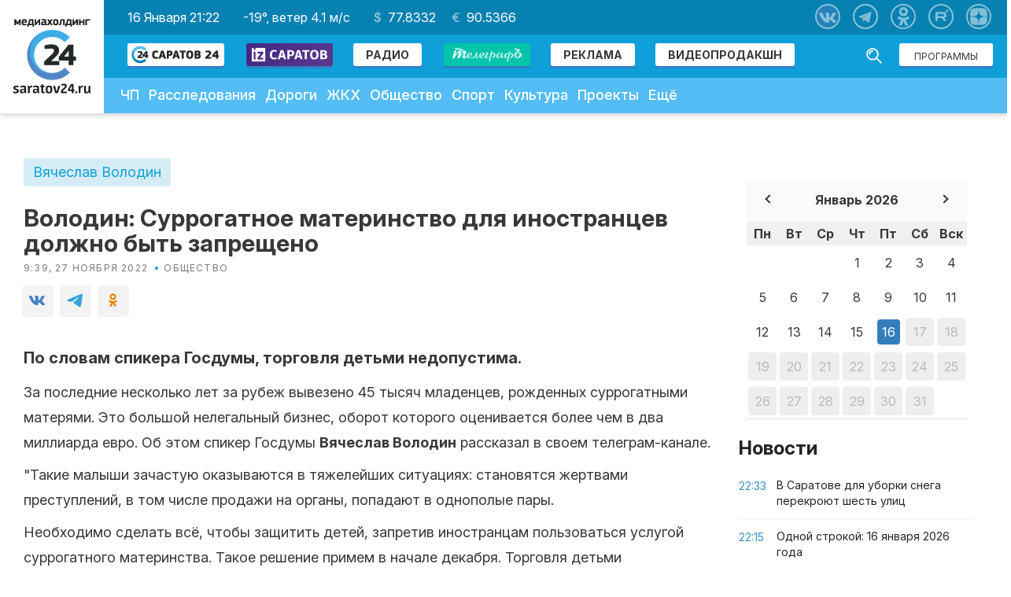

--- FILE ---
content_type: text/html; charset=utf-8
request_url: https://www.google.com/recaptcha/api2/aframe
body_size: 267
content:
<!DOCTYPE HTML><html><head><meta http-equiv="content-type" content="text/html; charset=UTF-8"></head><body><script nonce="Uciw7qFimsCw3_6CYU7fWA">/** Anti-fraud and anti-abuse applications only. See google.com/recaptcha */ try{var clients={'sodar':'https://pagead2.googlesyndication.com/pagead/sodar?'};window.addEventListener("message",function(a){try{if(a.source===window.parent){var b=JSON.parse(a.data);var c=clients[b['id']];if(c){var d=document.createElement('img');d.src=c+b['params']+'&rc='+(localStorage.getItem("rc::a")?sessionStorage.getItem("rc::b"):"");window.document.body.appendChild(d);sessionStorage.setItem("rc::e",parseInt(sessionStorage.getItem("rc::e")||0)+1);localStorage.setItem("rc::h",'1768598533918');}}}catch(b){}});window.parent.postMessage("_grecaptcha_ready", "*");}catch(b){}</script></body></html>

--- FILE ---
content_type: application/javascript
request_url: https://saratov24.tv/local/templates/saratov24/js/vendor/jquery.query.js
body_size: 8190
content:
/**
 * jQuery.query - Query String Modification and Creation for jQuery
 * Written by Blair Mitchelmore (blair DOT mitchelmore AT gmail DOT com)
 * Licensed under the WTFPL (http://sam.zoy.org/wtfpl/).
 * Date: 2009/8/13
 *
 * @author Blair Mitchelmore
 * @version 2.2.3
 *
 **/
new function(settings) { 
  // Various Settings
  var $separator = settings.separator || '&';
  var $spaces = settings.spaces === false ? false : true;
  var $suffix = settings.suffix === false ? '' : '[]';
  var $prefix = settings.prefix === false ? false : true;
  var $hash = $prefix ? settings.hash === true ? "#" : "?" : "";
  var $numbers = settings.numbers === false ? false : true;

  jQuery.query = new function() {
    var is = function(o, t) {
      return o != undefined && o !== null && (!!t ? o.constructor == t : true);
    };
    var parse = function(path) {
      var m, rx = /\[([^[]*)\]/g, match = /^([^[]+)(\[.*\])?$/.exec(path), base = match[1], tokens = [];
      while (m = rx.exec(match[2])) tokens.push(m[1]);
      return [base, tokens];
    };
    var set = function(target, tokens, value) {
      var o, token = tokens.shift();
      if (typeof target != 'object') target = null;
      if (token === "") {
        if (!target) target = [];
        if (is(target, Array)) {
          target.push(tokens.length == 0 ? value : set(null, tokens.slice(0), value));
        } else if (is(target, Object)) {
          var i = 0;
          while (target[i++] != null);
          target[--i] = tokens.length == 0 ? value : set(target[i], tokens.slice(0), value);
        } else {
          target = [];
          target.push(tokens.length == 0 ? value : set(null, tokens.slice(0), value));
        }
      } else if (token && token.match(/^\s*[0-9]+\s*$/)) {
        var index = parseInt(token, 10);
        if (!target) target = [];
        target[index] = tokens.length == 0 ? value : set(target[index], tokens.slice(0), value);
      } else if (token) {
        var index = token.replace(/^\s*|\s*$/g, "");
        if (!target) target = {};
        if (is(target, Array)) {
          var temp = {};
          for (var i = 0; i < target.length; ++i) {
            temp[i] = target[i];
          }
          target = temp;
        }
        target[index] = tokens.length == 0 ? value : set(target[index], tokens.slice(0), value);
      } else {
        return value;
      }
      return target;
    };
    
    var queryObject = function(a) {
      var self = this;
      self.keys = {};
      
      if (a.queryObject) {
        jQuery.each(a.get(), function(key, val) {
          self.SET(key, val);
        });
      } else {
        self.parseNew.apply(self, arguments);
      }
      return self;
    };
    
    queryObject.prototype = {
      queryObject: true,
      parseNew: function(){
        var self = this;
        self.keys = {};
        jQuery.each(arguments, function() {
          var q = "" + this;
          q = q.replace(/^[?#]/,''); // remove any leading ? || #
          q = q.replace(/[;&]$/,''); // remove any trailing & || ;
          if ($spaces) q = q.replace(/[+]/g,' '); // replace +'s with spaces
          
          jQuery.each(q.split(/[&;]/), function(){
            var key = decodeURIComponent(this.split('=')[0] || "");
            var val = decodeURIComponent(this.split('=')[1] || "");
            
            if (!key) return;
            
            if ($numbers) {
              if (/^[+-]?[0-9]+\.[0-9]*$/.test(val)) // simple float regex
                val = parseFloat(val);
              else if (/^[+-]?[1-9][0-9]*$/.test(val)) // simple int regex
                val = parseInt(val, 10);
            }
            
            val = (!val && val !== 0) ? true : val;
            
            self.SET(key, val);
          });
        });
        return self;
      },
      has: function(key, type) {
        var value = this.get(key);
        return is(value, type);
      },
      GET: function(key) {
        if (!is(key)) return this.keys;
        var parsed = parse(key), base = parsed[0], tokens = parsed[1];
        var target = this.keys[base];
        while (target != null && tokens.length != 0) {
          target = target[tokens.shift()];
        }
        return typeof target == 'number' ? target : target || "";
      },
      get: function(key) {
        var target = this.GET(key);
        if (is(target, Object))
          return jQuery.extend(true, {}, target);
        else if (is(target, Array))
          return target.slice(0);
        return target;
      },
      SET: function(key, val) {
        var value = !is(val) ? null : val;
        var parsed = parse(key), base = parsed[0], tokens = parsed[1];
        var target = this.keys[base];
        this.keys[base] = set(target, tokens.slice(0), value);
        return this;
      },
      set: function(key, val) {
        return this.copy().SET(key, val);
      },
      REMOVE: function(key, val) {
        if (val) {
          var target = this.GET(key);
          if (is(target, Array)) {
            for (tval in target) {
                target[tval] = target[tval].toString();
            }
            var index = $.inArray(val, target);
            if (index >= 0) {
              key = target.splice(index, 1);
              key = key[index];
            } else {
              return;
            }
          } else if (val != target) {
              return;
          }
        }
        return this.SET(key, null).COMPACT();
      },
      remove: function(key, val) {
        return this.copy().REMOVE(key, val);
      },
      EMPTY: function() {
        var self = this;
        jQuery.each(self.keys, function(key, value) {
          delete self.keys[key];
        });
        return self;
      },
      load: function(url) {
        var hash = url.replace(/^.*?[#](.+?)(?:\?.+)?$/, "$1");
        var search = url.replace(/^.*?[?](.+?)(?:#.+)?$/, "$1");
        return new queryObject(url.length == search.length ? '' : search, url.length == hash.length ? '' : hash);
      },
      empty: function() {
        return this.copy().EMPTY();
      },
      copy: function() {
        return new queryObject(this);
      },
      COMPACT: function() {
        function build(orig) {
          var obj = typeof orig == "object" ? is(orig, Array) ? [] : {} : orig;
          if (typeof orig == 'object') {
            function add(o, key, value) {
              if (is(o, Array))
                o.push(value);
              else
                o[key] = value;
            }
            jQuery.each(orig, function(key, value) {
              if (!is(value)) return true;
              add(obj, key, build(value));
            });
          }
          return obj;
        }
        this.keys = build(this.keys);
        return this;
      },
      compact: function() {
        return this.copy().COMPACT();
      },
      toString: function() {
        var i = 0, queryString = [], chunks = [], self = this;
        var encode = function(str) {
          str = str + "";
          str = encodeURIComponent(str);
          if ($spaces) str = str.replace(/%20/g, "+");
          return str;
        };
        var addFields = function(arr, key, value) {
          if (!is(value) || value === false) return;
          var o = [encode(key)];
          if (value !== true) {
            o.push("=");
            o.push(encode(value));
          }
          arr.push(o.join(""));
        };
        var build = function(obj, base) {
          var newKey = function(key) {
            return !base || base == "" ? [key].join("") : [base, "[", key, "]"].join("");
          };
          jQuery.each(obj, function(key, value) {
            if (typeof value == 'object') 
              build(value, newKey(key));
            else
              addFields(chunks, newKey(key), value);
          });
        };
        
        build(this.keys);
        
        if (chunks.length > 0) queryString.push($hash);
        queryString.push(chunks.join($separator));
        
        return queryString.join("");
      }
    };
    
    return new queryObject(location.search, location.hash);
  };
}(jQuery.query || {}); // Pass in jQuery.query as settings object

--- FILE ---
content_type: application/javascript
request_url: https://saratov24.tv/local/templates/saratov24/js/pushy.min.js?17533421722068
body_size: 2068
content:
document.addEventListener('DOMContentLoaded', function () {!function(a){function b(){g.hasClass(k)?h.toggleClass(l):h.toggleClass(m)}function c(){g.hasClass(k)?(h.addClass(l),g.animate({left:"0px"},p),i.animate({left:q},p),j.animate({left:q},p)):(h.addClass(m),g.animate({right:"0px"},p),i.animate({right:q},p),j.animate({right:q},p))}function d(){g.hasClass(k)?(h.removeClass(l),g.animate({left:"-"+q},p),i.animate({left:"0px"},p),j.animate({left:"0px"},p)):(h.removeClass(m),g.animate({right:"-"+q},p),i.animate({right:"0px"},p),j.animate({right:"0px"},p))}function e(){a(r).addClass(t),a(r).on("click",function(){var b=a(this);b.hasClass(t)?(a(r).addClass(t).removeClass(s),b.removeClass(t).addClass(s)):b.addClass(t).removeClass(s)})}function f(){a(r).addClass(t),u.children("a").on("click",function(b){b.preventDefault(),a(this).toggleClass(s).next(".pushy-submenu ul").slideToggle(200).end().parent(r).siblings(r).children("a").removeClass(s).next(".pushy-submenu ul").slideUp(200)})}var g=a(".pushy"),h=a("body"),i=a("#container"),j=a(".push"),k="pushy-left",l="pushy-open-left",m="pushy-open-right",n=a(".site-overlay"),o=a(".menu-btn, .pushy-link"),p=200,q=g.width()+"px",r=".pushy-submenu",s="pushy-submenu-open",t="pushy-submenu-closed",u=a(r),v=function(){var a=document.createElement("p"),b=!1,c={webkitTransform:"-webkit-transform",OTransform:"-o-transform",msTransform:"-ms-transform",MozTransform:"-moz-transform",transform:"transform"};document.body.insertBefore(a,null);for(var d in c)void 0!==a.style[d]&&(a.style[d]="translate3d(1px,1px,1px)",b=window.getComputedStyle(a).getPropertyValue(c[d]));return document.body.removeChild(a),void 0!==b&&b.length>0&&"none"!==b}();if(v)g.css({visibility:"visible"}),e(),o.on("click",function(){b()}),n.on("click",function(){b()});else{h.addClass("no-csstransforms3d"),g.hasClass(k)?g.css({left:"-"+q}):g.css({right:"-"+q}),g.css({visibility:"visible"}),i.css({"overflow-x":"hidden"});var w=!1;f(),o.on("click",function(){w?(d(),w=!1):(c(),w=!0)}),n.on("click",function(){w?(d(),w=!1):(c(),w=!0)})}}(jQuery);})